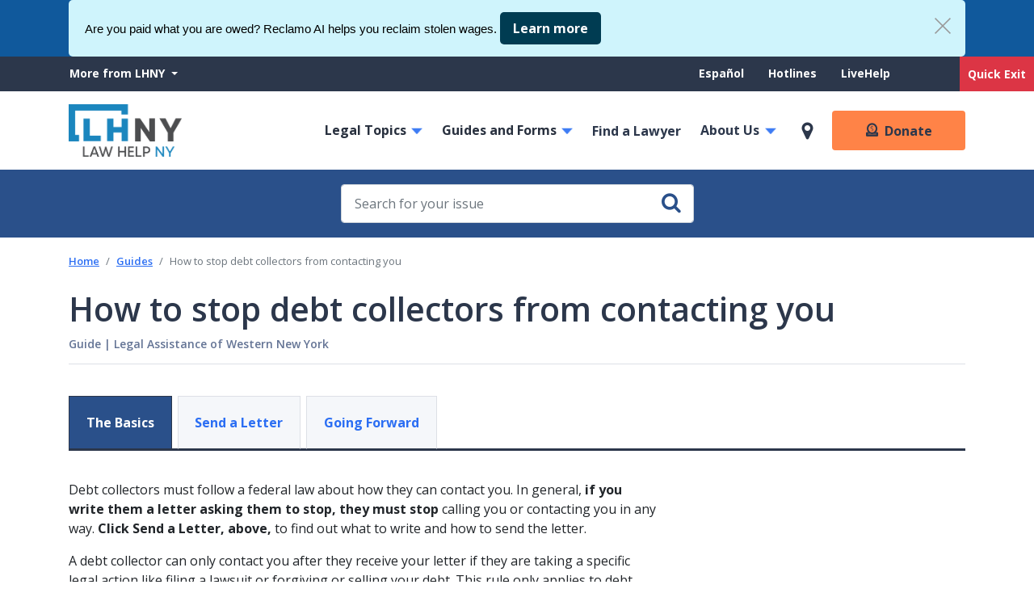

--- FILE ---
content_type: text/html; charset=UTF-8
request_url: https://www.lawhelpny.org/guide/how-stop-debt-collectors-contacting-you
body_size: 39548
content:
<!DOCTYPE html>
<html lang="en" dir="ltr" prefix="og: https://ogp.me/ns#">
  <head>
    <meta charset="utf-8" />
<script async src="https://www.googletagmanager.com/gtag/js?id=G-HSS7W8MD2E"></script>
<script>window.dataLayer = window.dataLayer || [];function gtag(){dataLayer.push(arguments)};gtag("js", new Date());gtag("set", "developer_id.dMDhkMT", true);gtag("config", "G-HSS7W8MD2E", {"groups":"default","page_placeholder":"PLACEHOLDER_page_location"});</script>
<link rel="canonical" href="https://www.lawhelpny.org/guide/how-stop-debt-collectors-contacting-you" />
<meta property="og:site_name" content="LawHelpNY" />
<meta property="og:type" content="article" />
<meta property="og:url" content="https://www.lawhelpny.org/guide/how-stop-debt-collectors-contacting-you" />
<meta property="og:title" content="How to stop debt collectors from contacting you | LawHelpNY" />
<meta property="og:image" content="https://www.lawhelpny.org/sites/default/files/images/LawHelpNY_logo.jpg" />
<meta property="og:image:secure_url" content="https://www.lawhelpny.org/sites/default/files/images/LawHelpNY_logo.jpg" />
<meta property="og:image:type" content="image/jpeg" />
<meta property="og:image:width" content="530" />
<meta property="og:image:height" content="200" />
<meta property="og:image:alt" content="LawHelpNY logo" />
<meta name="twitter:card" content="summary" />
<meta name="twitter:site" content="@lawhelpny" />
<meta name="twitter:title" content="How to stop debt collectors from contacting you | LawHelpNY" />
<meta name="twitter:site:id" content="85880447" />
<meta name="twitter:creator" content="@lawhelpny" />
<meta name="twitter:creator:id" content="85880447" />
<meta name="twitter:image" content="https://www.lawhelpny.org/sites/default/files/images/LawHelpNY_logo.jpg" />
<meta name="twitter:image:alt" content="LawHelpNY logo" />
<meta name="Generator" content="Drupal 10 (https://www.drupal.org)" />
<meta name="MobileOptimized" content="width" />
<meta name="HandheldFriendly" content="true" />
<meta name="viewport" content="width=device-width, initial-scale=1, shrink-to-fit=no" />
<script type="application/ld+json">{
    "@context": "https://schema.org",
    "@graph": [
        {
            "@type": "Article",
            "headline": "How to stop debt collectors from contacting you",
            "name": "How to stop debt collectors from contacting you",
            "breadcrumb": {
                "@type": "BreadcrumbList",
                "itemListElement": [
                    {
                        "@type": "ListItem",
                        "position": 1,
                        "name": "Home",
                        "item": "https://www.lawhelpny.org/"
                    },
                    {
                        "@type": "ListItem",
                        "position": 2,
                        "name": "Guides",
                        "item": "https://www.lawhelpny.org/guides"
                    },
                    {
                        "@type": "ListItem",
                        "position": 3,
                        "name": "How to stop debt collectors from contacting you",
                        "item": "https://www.lawhelpny.org/guide/how-stop-debt-collectors-contacting-you"
                    }
                ]
            },
            "about": [
                {
                    "termCode": "1020100",
                    "@type": "DefinedTerm",
                    "inDefinedTermSet": "https://nsmi.lsntap.org",
                    "url": "https://www.lawhelpny.org/issues/consumer/debt-collection-garnishment-repossession",
                    "name": "Collection/Repossession"
                }
            ],
            "datePublished": "Thu, 30 Jun 2022 11:46:44 -0400",
            "dateModified": "Fri, 21 Feb 2025 10:58:23 -0500",
            "isAccessibleForFree": "True",
            "author": {
                "@type": "Organization",
                "@id": "https://www.lawhelpny.org/",
                "name": "Law Help NY",
                "url": "https://www.lawhelpny.org/"
            },
            "mainEntityOfPage": "https://www.lawhelpny.org/guide/how-stop-debt-collectors-contacting-you"
        },
        {
            "@type": "WebSite",
            "@id": "https://www.lawhelpny.org/",
            "description": "A guide to free and low-cost legal aid, assistance and services in New York State",
            "name": "LawHelpNY | A guide to free and low-cost legal aid, assistance and services in New York State",
            "url": "https://www.lawhelpny.org/",
            "potentialAction": {
                "@type": "SearchAction",
                "target": {
                    "@type": "EntryPoint",
                    "urlTemplate": "https://www.lawhelpny.org/search?keywords={search_term_string}"
                },
                "query-input": "required name=search_term_string"
            }
        }
    ]
}</script>
<meta http-equiv="x-ua-compatible" content="ie=edge" />
<link rel="icon" href="/themes/custom/barrio_lh/favicon.ico" type="image/vnd.microsoft.icon" />
<link rel="alternate" hreflang="en" href="https://www.lawhelpny.org/guide/how-stop-debt-collectors-contacting-you" />
<link rel="alternate" hreflang="es" href="https://www.lawhelpny.org/es/guide/como-detener-los-cobradores-de-deudas-para-que-no-te-contacten" />

    <title>How to stop debt collectors from contacting you | LawHelpNY</title>
    <link rel="stylesheet" media="all" href="/sites/default/files/css/css_8eCMPzcHfhoSkpky7M9aLFxpYBbvm-BmM1yj85i3sOw.css?delta=0&amp;language=en&amp;theme=barrio_lh&amp;include=eJyFjEEOQiEMBS-E9kikhQokxZK2xPzb--NK8xcu583LEJoNzdKhiRLKzeOQ8WyJVMPDcGX6XICMsRbbk67uoTav67_iZHds7PnVR3AqagzV9kK54w4tOpfwKaTnit5J0Sp8QzJ23VbOhKsF_GLyw4MnEDq_Aae1XAg" />
<link rel="stylesheet" media="all" href="/sites/default/files/css/css_Nnjs1JHy4sp2VginC_sB-PIAJLCFSF-cBLM8Tb-c2Ko.css?delta=1&amp;language=en&amp;theme=barrio_lh&amp;include=eJyFjEEOQiEMBS-E9kikhQokxZK2xPzb--NK8xcu583LEJoNzdKhiRLKzeOQ8WyJVMPDcGX6XICMsRbbk67uoTav67_iZHds7PnVR3AqagzV9kK54w4tOpfwKaTnit5J0Sp8QzJ23VbOhKsF_GLyw4MnEDq_Aae1XAg" />
<link rel="stylesheet" media="print" href="/sites/default/files/css/css_stuEF3TvW6KJb9IrT4iGbwxTIBO8UK1m3b4NiyqEzb8.css?delta=2&amp;language=en&amp;theme=barrio_lh&amp;include=eJyFjEEOQiEMBS-E9kikhQokxZK2xPzb--NK8xcu583LEJoNzdKhiRLKzeOQ8WyJVMPDcGX6XICMsRbbk67uoTav67_iZHds7PnVR3AqagzV9kK54w4tOpfwKaTnit5J0Sp8QzJ23VbOhKsF_GLyw4MnEDq_Aae1XAg" />

    <script type="application/json" data-drupal-selector="drupal-settings-json">{"path":{"baseUrl":"\/","pathPrefix":"","currentPath":"node\/3313","currentPathIsAdmin":false,"isFront":false,"currentLanguage":"en"},"pluralDelimiter":"\u0003","suppressDeprecationErrors":true,"ajaxPageState":{"libraries":"[base64]","theme":"barrio_lh","theme_token":null},"ajaxTrustedUrl":{"form_action_p_pvdeGsVG5zNF_XLGPTvYSKCf43t8qZYSwcfZl2uzM":true,"\/guide\/how-stop-debt-collectors-contacting-you?ajax_form=1":true},"google_analytics":{"account":"G-HSS7W8MD2E","trackOutbound":true,"trackMailto":true,"trackTel":true,"trackDownload":true,"trackDownloadExtensions":"7z|aac|arc|arj|asf|asx|avi|bin|csv|doc(x|m)?|dot(x|m)?|exe|flv|gif|gz|gzip|hqx|jar|jpe?g|js|mp(2|3|4|e?g)|mov(ie)?|msi|msp|pdf|phps|png|ppt(x|m)?|pot(x|m)?|pps(x|m)?|ppam|sld(x|m)?|thmx|qtm?|ra(m|r)?|sea|sit|tar|tgz|torrent|txt|wav|wma|wmv|wpd|xls(x|m|b)?|xlt(x|m)|xlam|xml|z|zip"},"ajax":{"edit-submit--3":{"callback":"::submitForm","wrapper":"user-location-form-wrapper","event":"mousedown","keypress":true,"prevent":"click","url":"\/guide\/how-stop-debt-collectors-contacting-you?ajax_form=1","httpMethod":"POST","dialogType":"ajax","submit":{"_triggering_element_name":"op","_triggering_element_value":"Set Location"}}},"user":{"uid":0,"permissionsHash":"37ed48df2d15dcea77d25875fe5ed2f4278333ce0932cb9235f992d7bae3599a"}}</script>
<script src="/sites/default/files/js/js_NUpQziK3t7P9Oohwv5zY4UutQuns73nFW0NzgE0G43I.js?scope=header&amp;delta=0&amp;language=en&amp;theme=barrio_lh&amp;include=eJxdiksSgyAMhi9E5UhMwBTpRH-ahAW3r9NuqsvvkUm1IckWqyCTPMyntKOGDLi5Uk_5u9x7gXJcdXSShYajYO_Czr_QDmc9zvR6D9a5PKF7qEAVTnT66a1YvIsgW1rJtgzSNf5DUDYMLWzJoB6v-AEOG045"></script>

  </head>
  <body class="layout-no-sidebars has-featured-top page-node-3313 path-node node--type-guide span-classfield-field--name-title-field--type-string-field--label-hiddenhow-to-stop-debt-collectors-from-contacting-you-span">
    <a href="#main-content" class="visually-hidden focusable skip-link">
      Skip to main content
    </a>
    <div class="print-header">
      <p><img src="/themes/custom/barrio_lh/images/LawHelpNY-logo-2022.png" alt="Law Help NY" class="print-logo" height="68" width="144" /> <span class="print-title">Law Help NY</span></p>
    </div>
    
      <div class="dialog-off-canvas-main-canvas" data-off-canvas-main-canvas>
    


        <header id="header" class="header" role="banner" aria-label="Site header">
	  
	  <button class="combined-button combined-button-en" data-title="To quickly hide this page, click this button or hit the Escape key on your keyboard. CAUTION! This does not erase your history!">Quick Exit</button>
      <button class="combined-button combined-button-es" data-title="Para ocultar rápidamente esta página, haga clic en este botón o presione la tecla Escape en su teclado. ¡PRECAUCIÓN! ¡Esto no borra tu historial!">Salida rápida</button>
      <section class="row region region-featured-top">
    
<style>
.region-featured-top {
  margin-right: 0;
  margin-left: 0;
}

.top-banner-wrapper {
  width: 100%;
  background-color: #10599C;
  transition: all .5s ease-in;
  overflow: hidden;
}

.top-banner-wrapper:not(.visible) {
  margin-top: -100%;
}

.top-banner {
  background-color: #CFF4FC;
  border-radius: 5px;
  padding: 15px 50px 15px 20px;
  position: relative;
  overflow: hidden;
  transition: all .5s ease;

}

.top-banner p {
  display: inline;
  color: #055160;
  line-height: 2;
}

.top-banner a {
  color: #fff;
  background-color: #003C52;
  padding: 8px 16px;
  border-radius: 5px;
  text-decoration: none;
  transition: all .2s;
  white-space: nowrap;
  display: inline-block;
}

.top-banner a:hover {
  background-color: #016a91;
}

.top-banner button {
  position: absolute;
  right: 10px;
  top: 10px;
  background: none;
  border: none;
  padding: 8px;
  border-radius: 50%;
  transition: all 0.2s;
}

.top-banner button:hover {
  background-color: transparent;
}

.top-banner button:hover svg polygon {
  fill: #333;
}

.top-banner button svg {
  width: 20px;
}
</style>

<div class='top-banner-wrapper'>
  <div class='container'>
    <div class='top-banner'>
      <p><span style="background-color:transparent;color:#000000;font-family:Arial,sans-serif;font-size:11pt;font-style:normal;font-variant:normal;font-weight:400;text-decoration:none;vertical-align:baseline;white-space:pre-wrap;">Are you paid what you are owed? Reclamo AI helps you reclaim stolen wages.</span></p>
      <a href='https://www.lawhelpny.org/blog/not-getting-paid-what-you-earned-reclamo-ai-can-help-you-understand-your-rights' target='_blank'>Learn more</a>
      <button onclick='closeBanner()'>
        <svg enable-background="new 0 0 12 12" id="Layer_1" version="1.1" viewBox="0 0 12 12" xml:space="preserve" xmlns="http://www.w3.org/2000/svg" xmlns:xlink="http://www.w3.org/1999/xlink"><polygon fill="#999" points="12,0.7070313 11.2929688,0 6,5.2929688 0.7070313,0 0,0.7070313 5.2929688,6 0,11.2929688   0.7070313,12 6,6.7070313 11.2929688,12 12,11.2929688 6.7070313,6 "/></svg>
      </button>
    </div>
  </div>
</div>

<script>
  document.addEventListener('DOMContentLoaded', function() {
    if(!sessionStorage.getItem('topBannerClosed')) {
      document.querySelector('.top-banner-wrapper').classList.add('visible');
    }
  })
  function closeBanner() {
    document.querySelector('.top-banner-wrapper').classList.remove('visible');
	const combinedButtons = document.querySelectorAll('.combined-button');
    sessionStorage.setItem('topBannerClosed', true);
	
	combinedButtons.forEach(function(button) {
               button.style.top = 0;
            });
	
  }
</script>

  </section>

        <div class="header-container">

                      <nav class="navbar" id="navbar-top">
                        <div class="container navbar-container">
                              <section class="row region region-secondary-menu">
    <nav role="navigation" aria-labelledby="block-morefromlhny-menu" id="block-morefromlhny" class="block block-menu navigation menu--more-from-lhny">
            
  <h2 class="visually-hidden" id="block-morefromlhny-menu">More from LHNY</h2>
  

        

<div class="dropdown more-from-lhny">
  <a class="dropdown-toggle" href="#" role="button" id="more-from-lhny-toggle" data-toggle="dropdown" aria-haspopup="true" aria-expanded="false">
    More from LHNY
  </a>

                                  <ul class="clearfix dropdown-menu" aria-labelledby="more-from-lhny-toggle">
                                    <li class="nav-item dropdown-item">
                        <a href="https://crimevictimshelpny.org/" class="nav-link-https--crimevictimshelpnyorg-">Crime Victims</a>
                      </li>
                            <li class="nav-item dropdown-item">
                        <a href="https://www.lawhelpny.org/news" class="nav-link-https--wwwlawhelpnyorg-news">News and new resources</a>
                      </li>
                </ul>
          

    
</div>

  </nav>
<nav role="navigation" aria-labelledby="block-supportmenu-menu" id="block-supportmenu" class="block block-menu navigation menu--support-menu">
            
  <h2 class="visually-hidden" id="block-supportmenu-menu">Support menu</h2>
  

        
              <ul class="clearfix nav">
    
    
<li hreflang="en" data-drupal-link-system-path="node/3313" class="en nav-item is-active" aria-current="page"><a href="/guide/how-stop-debt-collectors-contacting-you" class="language-link nav-link is-active" hreflang="en" data-drupal-link-system-path="node/3313" aria-current="page">English</a></li><li hreflang="es" data-drupal-link-system-path="node/3313" class="es nav-item"><a href="/es/guide/como-detener-los-cobradores-de-deudas-para-que-no-te-contacten" class="language-link nav-link" hreflang="es" data-drupal-link-system-path="node/3313">Español</a></li>


                <li class="nav-item">
                <a href="/hotlines" class="nav-link nav-link--hotlines" data-drupal-link-system-path="node/3299">Hotlines</a>
              </li>
                <li class="nav-item">
                <a href="#livehelp" class="nav-link nav-link-livehelp">LiveHelp</a>
              </li>
    
    </ul>
  


  </nav>

  </section>

                
                                        </div>
                        </nav>
                    <nav class="navbar navbar-expand-lg" id="navbar-main">
                        <div class="container navbar-container">
            
              
  <section class="region region-header">
          <a href="/" title="Home" rel="home" class="navbar-brand text-center">
              <img src="/themes/custom/barrio_lh/images/LawHelpNY-logo-2022.png" alt="Home" class="img-fluid d-none d-lg-inline-block align-top" />
        <img src="/themes/custom/barrio_lh/images/LawHelpNY-logo-2022-mobile.png" alt="Home" class="img-fluid d-inline-block d-lg-none d-xl-none align-middle" />
            
    </a>
    
  </section>





              <div class="header--mobile-actions">

                <button class="toggler location-toggler location-toggler-left" type="button" data-toggle="collapse" data-target="#headerLocationCollapse" aria-controls="headerLocationCollapse"><span class="icon"></span></button>

                                  <button class="toggler navbar-toggler navbar-toggler-left" type="button" data-toggle="collapse" data-target="#CollapsingNavbar" aria-controls="CollapsingNavbar"><span class="icon"></span></button>
                
              </div>

                              <div class="collapse navbar-collapse" id="CollapsingNavbar">
                    <section class="region region-primary-menu">
    <nav role="navigation" aria-labelledby="block-barrio-lh-main-menu-menu" id="block-barrio-lh-main-menu" class="block block-menu navigation menu--main">
            
  <h2 class="visually-hidden" id="block-barrio-lh-main-menu-menu">Main navigation</h2>
  

        
              <ul class="clearfix nav navbar-nav">
    
                <li class="nav-item menu-item--expanded dropdown menu-item-">
                        
                  <button class="nav-link dropdown-toggle nav-link-legal-topics" data-toggle="dropdown" aria-expanded="false" aria-haspopup="true" type="button">Legal Topics</button>  
		
          <button class="toggle d-block d-lg-none" data-toggle="dropdown"></button>
		  
			
			<ul class='dropdown-menu'>
		   			<li class="dropdown-item">
			<a href="/topics" data-drupal-link-system-path="topics">All Topics</a>  
			</li>
		   			<li class="dropdown-item">
			<a href="/issues/discrimination-and-civil-rights" title="This section has information about your civil rights and your right to be free from discrimination. " data-drupal-link-system-path="taxonomy/term/9177">Civil Rights and Discrimination</a>  
			</li>
		   			<li class="dropdown-item">
			<a href="https://www.lawhelpny.org/issues/courts-lawyers" title="Pick the issue below that matches your legal problem.">Courts and Lawyers</a>  
			</li>
		   			<li class="dropdown-item">
			<a href="/issues/education" data-drupal-link-system-path="taxonomy/term/9178">Education</a>  
			</li>
		   			<li class="dropdown-item">
			<a href="/issues/workers-rights" title="This section has information about employment law in New York." data-drupal-link-system-path="taxonomy/term/9172">Employment and Workers&#039; Rights</a>  
			</li>
		   			<li class="dropdown-item">
			<a href="/issues/family-juvenile" title="This section has information about family law in New York state." data-drupal-link-system-path="taxonomy/term/9169">Family</a>  
			</li>
		   			<li class="dropdown-item">
			<a href="/issues/health" title="This section has information about your healthcare rights in New York." data-drupal-link-system-path="taxonomy/term/9173">Health</a>  
			</li>
		   			<li class="dropdown-item">
			<a href="/issues/housing" title="This section has information about your housing rights in New York." data-drupal-link-system-path="taxonomy/term/9167">Housing</a>  
			</li>
		   			<li class="dropdown-item">
			<a href="/issues/immigrationimmigrants" title="This section has legal information about immigration." data-drupal-link-system-path="taxonomy/term/9170">Immigration</a>  
			</li>
		   			<li class="dropdown-item">
			<a href="/issues/LGBTQIA" data-drupal-link-system-path="taxonomy/term/9738">LGBTQIA+</a>  
			</li>
		   			<li class="dropdown-item">
			<a href="/issues/life-planning" data-drupal-link-system-path="taxonomy/term/9736">Life Planning</a>  
			</li>
		   			<li class="dropdown-item">
			<a href="/issues/consumer" title="This section has information about your rights when it comes to money and debt in New York state." data-drupal-link-system-path="taxonomy/term/9168">Money and Taxes</a>  
			</li>
		   			<li class="dropdown-item">
			<a href="/issues/public-benefits" title="This section has information about public benefits and your rights." data-drupal-link-system-path="taxonomy/term/9171">Public Benefits</a>  
			</li>
		   			<li class="dropdown-item">
			<a href="/issues/consequences-of-criminal-charges" title="This section has information about common issues that may impact people with criminal records." data-drupal-link-system-path="taxonomy/term/9176">Records for Crimes</a>  
			</li>
		   			<li class="dropdown-item">
			<a href="/issues/safety" data-drupal-link-system-path="taxonomy/term/9732">Safety</a>  
			</li>
		   			<li class="dropdown-item">
			<a href="/issues/veterans-and-military" title="This section has information about the rights and benefits of Veterans and their families. " data-drupal-link-system-path="taxonomy/term/9175">Veterans and Military</a>  
			</li>
		   		   </ul>
				
				
			
			
              </li>
                <li class="nav-item menu-item--expanded dropdown menu-item-">
                        
                  <button class="nav-link dropdown-toggle nav-link-guides-and-forms" data-toggle="dropdown" aria-expanded="false" aria-haspopup="true" type="button">Guides and Forms</button>  
		
          <button class="toggle d-block d-lg-none" data-toggle="dropdown"></button>
		  
			
			<ul class='dropdown-menu'>
		   			<li class="dropdown-item">
			<a href="/guides" data-drupal-link-system-path="guides">Guides</a>  
			</li>
		   			<li class="dropdown-item">
			<a href="/forms" data-drupal-link-system-path="node/3351">Forms</a>  
			</li>
		   		   </ul>
				
				
			
			
              </li>
                <li class="nav-item menu-item--find-legal-help">
                                          
                  <a href="/find-legal-help" title="Search for a Free Lawyer in New York State" class="nav-link nav-link-find-a-lawyer" data-drupal-link-system-path="find-legal-help">Find a Lawyer</a> 
		
              </li>
                <li class="nav-item menu-item--expanded dropdown menu-item--about-us">
                                          
                  <a href="/about-us" class="nav-link dropdown-toggle nav-link-about-us" data-toggle="dropdown" aria-expanded="false" aria-haspopup="true" role="button" data-drupal-link-system-path="node/3049">About Us</a>  
		
          <button class="toggle d-block d-lg-none" data-toggle="dropdown"></button>
		  
			
			<ul class='dropdown-menu'>
		   			<li class="dropdown-item">
			<a href="/about-us" data-drupal-link-system-path="node/3049">What we do</a>  
			</li>
		   			<li class="dropdown-item">
			<a href="/how-use-website-legal-information-and-help" data-drupal-link-system-path="node/3304">Find information &amp; help</a>  
			</li>
		   			<li class="dropdown-item">
			<a href="/news" data-drupal-link-system-path="news">News</a>  
			</li>
		   			<li class="dropdown-item">
			<a href="/volunteer" title="Connect people to legal information as a live chat volunteer" data-drupal-link-system-path="node/3319">Volunteer</a>  
			</li>
		   			<li class="dropdown-item">
			<a href="/our-team-and-our-partners" data-drupal-link-system-path="node/3050">Our Team</a>  
			</li>
		   			<li class="dropdown-item">
			<a href="/contact" title="Contact LawHelpNY" data-drupal-link-system-path="contact">Contact Us</a>  
			</li>
		   			<li class="dropdown-item">
			<a href="/privacy" data-drupal-link-system-path="node/3052">How We Protect Your Privacy</a>  
			</li>
		   			<li class="dropdown-item">
			<a href="/newsletter" title="Sign up for the latest news" data-drupal-link-system-path="node/3424">Join us</a>  
			</li>
		   		   </ul>
				
				
			
			
              </li>
    	
	

          <li class="nav-item d-none d-lg-inline-block d-xl-inline-block">
        <button id="headerLocationCollapseBtn" class="nav-link location border-0" data-toggle="collapse" data-target="#headerLocationCollapse" aria-controls="headerLocationCollapse" aria-label="Toggle location"></button>
      </li>
      <li class="nav-item d-block d-lg-inline-block d-xl-inline-block">
        <a href="/donate" class="btn donate">Donate</a>
      </li>
    
    </ul>
  




  </nav>

  </section>

                                  </div>
              
                        </div>
                      </nav>

          <div id="headerLocationCollapse" class="header--mobile-location header--location-collapse collapse">
            <div class="lh-user-location-form block block-lh-location block-lh-user-location-block" data-drupal-selector="lh-user-location-form">
  
    
      <div class="content">
      <div id="user-location-form-wrapper">
<form action="/guide/how-stop-debt-collectors-contacting-you" method="post" id="lh-user-location-form" accept-charset="UTF-8">
  



  <fieldset class="js-form-item js-form-type-entity-autocomplete form-type-entity-autocomplete js-form-item-location form-item-location mb-3">
          <label for="edit-location">Setting your location helps us find resources in your county</label>
                      <div class="edit-location-wrapper">
    <span class="icon icon-map_pin"></span>
          <input data-drupal-selector="edit-location" class="form-autocomplete form-control" data-autocomplete-path="/entity_reference_autocomplete/taxonomy_term/default/lD0plu8XMhBfeb6F_AEZ_d_7dwW4vRDr5wJHlLQyhiM" type="text" id="edit-location" name="location" value="" size="60" maxlength="128" placeholder="Enter ZIP Code" />
      </div>


                      </fieldset>
  <input autocomplete="off" data-drupal-selector="form-qlp01ct9gn9pjsm-thpulz-qgeh-m9ao0cdwjkwlo4g" type="hidden" name="form_build_id" value="form-qlp01Ct9gN9pJsm_tHpUlz_qgEH-M9AO0cDWjKWlo4g" class="form-control" />
  <input data-drupal-selector="edit-lh-user-location-form" type="hidden" name="form_id" value="lh_user_location_form" class="form-control" />
<div data-drupal-selector="edit-actions" class="form-actions js-form-wrapper form-wrapper mb-3" id="edit-actions--2"><button data-drupal-selector="edit-submit" type="submit" id="edit-submit--3" name="op" value="Set Location" class="button js-form-submit form-submit btn btn-">Set Location</button>
</div>

</form>
</div>
    </div>
  </div>

          </div>

        </div>

      </header>

      <div id="headerSearchCollapse" class="header--search-collapse">
        <div class="container">
          <form class="header--searchform form-inline" action="/search" method="get">
            <div class="form-group">
              <label for="headerSearchForm">Search</label>
              <input id="headerSearchForm" name="keywords" type="search" value="" class="form-control" placeholder="Search for your issue" />
            </div>
            <button class="header--search-btn btn-lg" type="submit"><span class="icon icon-search"></span></button>
          </form>
        </div>
      </div>


        <div id="main">
          
  
                   <div class="page-header has-title-meta">
            <div class="container">
                <div id="block-barrio-lh-breadcrumbs" class="block block-system block-system-breadcrumb-block">
  
    
      <div class="content">
      

  <nav role="navigation" aria-label="breadcrumb">
    <ol class="breadcrumb">
                  <li class="breadcrumb-item">
          <a href="/">Home</a>
        </li>
                        <li class="breadcrumb-item">
          <a href="/guides">Guides</a>
        </li>
                        <li class="breadcrumb-item active">
          How to stop debt collectors from contacting you
        </li>
              </ol>
  </nav>

    </div>
  </div>



              <div class="page-header-content col-md-12 clearfix">
                  <section class="row region region-page-header">
    <div id="block-barrio-lh-page-title" class="block block-core block-page-title-block">
  
    
      <div class="content">
      

  <h1 class="title guide">
  
      <span class="field field--name-title field--type-string field--label-hidden">How to stop debt collectors from contacting you</span>

  </h1>


    </div>
  </div>

  </section>


                
                
                                  <div class="resource--author row title-meta">
                    <p class="mb-0"><span class="title-meta--type">Guide</span> | <span class="title-meta--author">Legal Assistance of Western New York</span></p>
                  </div>
                
              </div>
            </div>
          </div>
         
          <div class="page-content">
            <div class="container">
              <div class="row row-offcanvas row-offcanvas-right clearfix">
                  <main class="main-content col order-first col-sm-12 guide-content" id="content" role="main">
                    <section class="section">
                      <a id="main-content" tabindex="-1"></a>
                      


 


  <ul class="nav nav-tabs nav-tabs--guide" role="tablist">
      	    <li class="nav-item" role="presentation">
      <a id="the-basics-tab" class="nav-link active" data-target="#the-basics" role="tab" tabindex="0" aria-controls="the-basics" aria-selected="true">The Basics</a>
    </li>
	      	    <li class="nav-item" role="presentation">
      <a id="send-a-letter-tab" class="nav-link" data-target="#send-a-letter" role="tab" tabindex="0" aria-controls="send-a-letter" aria-selected="false">Send a Letter</a>
    </li>
	      	    <li class="nav-item" role="presentation">
      <a id="going-forward-tab" class="nav-link" data-target="#going-forward" role="tab" tabindex="0" aria-controls="going-forward" aria-selected="false">Going Forward</a>
    </li>
	      	      	      	    </ul>

  <div class="tab-content tab-content--guide" id="guide-tabs">
                	  	  	        <div class="tab-pane fade show active" id="the-basics" role="tabpanel" aria-labelled-by="the-basics-tab">

        <div class="row">

            <div class="col-lg-8 tab-pane--content has-sidebar">
              <div class="tab-pane--body">
                <p>Debt collectors must follow a federal law&nbsp;about how they can contact you. In general, <strong>if you write them a letter asking them to stop, they must stop </strong>calling you or contacting you in any way. <strong>Click Send a Letter, above,</strong> to find out what to write and how to send the letter.&nbsp;</p>

<p>A debt collector can only contact you after they receive your letter if they are taking a specific legal action like filing a lawsuit or forgiving or selling your debt. This rule only applies to debt collectors and attorneys collecting debts for creditors. The original creditor can still contact you.</p>

<p><strong>Even if you send a letter, you still owe the original debt. </strong>You should still pay the collector. Don't ignore any letters regarding a lawsuit. <strong>Click Going Forward, above,</strong> to&nbsp;learn what to do if you get court papers or a letter about the debt.</p>

              </div>

            </div>

            <!-- <div class="col-lg-4 tab-pane--sidebar">
              <div class="card card-first page-toc">
                <h3 class="toc--header">Table of Contents</h3>
                 <ul class="toc--content"></ul>
              </div>
            </div> -->


        </div><!-- .row -->

				
      </div><!-- .tab-pane -->
	                  	  	  	        <div class="tab-pane fade" id="send-a-letter" role="tabpanel" aria-labelled-by="send-a-letter-tab">

        <div class="row">

            <div class="col-lg-8 tab-pane--content has-sidebar">
              <div class="tab-pane--body">
                <p>Generally speaking,&nbsp;if you send a letter to a debt collector that tells them to stop, the debt collector cannot contact you again.&nbsp;Debt collectors can, however, contact you to tell you that they won’t contact you again, or to notify you that they or the creditor could take other action (for example, filing a lawsuit against you).</p>

<h3>What should the letter say?&nbsp;</h3>

<p>The Consumer Financial Protection Bureau has created an<a href="https://www.consumerfinance.gov/f/201509_cfpb_debt-collection-letter-3_stop-contacting.doc"> easy&nbsp;form that will create a "Stop contacting me" letter for you</a>. Make sure you include your address and the date, when they contacted you, and&nbsp;any information they gave you about the debt</p>

<h3>Mail the Letter "Return Receipt"&nbsp;</h3>

<p>Go to your local post office and&nbsp;ask to send the letter "Return Receipt" requested. This means that you will receive a delivery record showing the signature of the person that received the letter.</p>

<p>It will cost you a few dollars extra, but there are two reasons you want be sure the collector received your letter:&nbsp;&nbsp;</p>

<ul>
	<li>If you know they received your letter, you know they are required by federal law to stop contacting you.</li>
	<li>Also, if this ever became a debt collection case in court, you can use the receipt in your trial.&nbsp;</li>
</ul>

              </div>

            </div>

            <!-- <div class="col-lg-4 tab-pane--sidebar">
              <div class="card card-first page-toc">
                <h3 class="toc--header">Table of Contents</h3>
                 <ul class="toc--content"></ul>
              </div>
            </div> -->


        </div><!-- .row -->

				
      </div><!-- .tab-pane -->
	                  	  	  	        <div class="tab-pane fade" id="going-forward" role="tabpanel" aria-labelled-by="going-forward-tab">

        <div class="row">

            <div class="col-lg-8 tab-pane--content has-sidebar">
              <div class="tab-pane--body">
                <p>Remember, the debt does not go away with this letter. This letter only makes it so the debt collector cannot contact you in writing, on the phone, or in person. You are still required to pay the debt.</p>

<h3>Do not ignore any letters regarding a lawsuit</h3>

<p>If you cannot pay the debt, the creditor or the debt collector may file a lawsuit against you. If a lawsuit has been started against you, you must be served a copy of the court papers. These papers&nbsp;are usually called a Summons and Complaint.&nbsp;</p>

<h3>What do I do if I am served with court papers?&nbsp;</h3>

<p>Usually, you have 20 days to respond to court papers. For debt collection cases, you are not usually given a date to appear in court.</p>

<p>Instead, you need to respond to the claims made against you&nbsp;by filing an answer.</p>

<ul>
	<li><a href="https://www.nycourts.gov/courthelp/MoneyProblems/answer.shtml">Learn how to answer a summons and complaint from NYCourts.gov.&nbsp;</a></li>
	<li><a href="https://www.lawhelpny.org/find-legal-help?location=&amp;topic=consumer&amp;subtopic=debt-collection-garnishment-repossession">Find free legal help with your debt collection case using our search tool.</a></li>
</ul>

              </div>

            </div>

            <!-- <div class="col-lg-4 tab-pane--sidebar">
              <div class="card card-first page-toc">
                <h3 class="toc--header">Table of Contents</h3>
                 <ul class="toc--content"></ul>
              </div>
            </div> -->


        </div><!-- .row -->

				
      </div><!-- .tab-pane -->
	                  	  	  	                  	  	  	                  	  	  	        </div>



                                     <!-- <div id="author_block" style="display:none">
                     Guide<br>Authored by: 
                                            <a href="/author-content/9666">Legal Assistance of Western New York (LawNY)</a>
                                        </div> -->
                  
                      <span class="last-reviewed">
  <p>Last Reviewed: June 30, 2022</p>
</span>
                    </section>
                  </main>
               </div>
            </div>
          </div>

        </div>

         <footer>
        <div class="container">

          
                      <div class="site-footer__top clearfix">
                <section class="row region region-footer-first">
        <div class="content">
    <a href="/" class="footerlogolink">
      <img src="/sites/default/files/images/LawHelpNY-logo-final-2022.png" alt="Law Help NY" />
    </a>
  </div>
  
  </section>

              
                <section class="row region region-footer-third">
    <nav role="navigation" aria-labelledby="block-barrio-lh-footer-menu" id="block-barrio-lh-footer" class="block block-menu navigation menu--footer">
            
  <h2 class="visually-hidden" id="block-barrio-lh-footer-menu">Footer menu</h2>
  

        
              <ul class="clearfix nav navbar-nav">
                    <li class="nav-item">
                <a href="/contact" class="nav-link nav-link--contact" data-drupal-link-system-path="contact">Contact</a>
              </li>
                <li class="nav-item">
                <a href="/hotlines" class="nav-link nav-link--hotlines" data-drupal-link-system-path="node/3299">Hotlines</a>
              </li>
                <li class="nav-item">
                <a href="/accessibility" class="nav-link nav-link--accessibility" data-drupal-link-system-path="node/3302">Accessibility</a>
              </li>
                <li class="nav-item">
                <a href="/disclaimer" class="nav-link nav-link--disclaimer" data-drupal-link-system-path="node/3300">Disclaimer</a>
              </li>
                <li class="nav-item">
                <a href="/sitemap" class="nav-link nav-link--sitemap" data-drupal-link-system-path="sitemap">Sitemap</a>
              </li>
        </ul>
  


  </nav>

  </section>

            </div>
          
                      <div class="site-footer__bottom clearfix">
              <div class="copyright">
                <p>&copy; 2026, Pro Bono Net, All Rights Reserved.</p>
              </div>
                <section class="row region region-footer-fourth">
    <nav role="navigation" aria-labelledby="block-connectwithus-menu" id="block-connectwithus" class="block block-menu navigation menu--social-media-menu">
      
  <h2 id="block-connectwithus-menu">Connect with us:</h2>
  

        
              <ul class="clearfix nav">
                    <li class="nav-item">
                <a href="https://www.facebook.com/LawHelpNY" class="nav-link nav-link-https--wwwfacebookcom-lawhelpny">Facebook</a>
              </li>
                <li class="nav-item">
                <a href="https://twitter.com/lawhelpny" class="nav-link nav-link-https--twittercom-lawhelpny">Twitter</a>
              </li>
        </ul>
  


  </nav>

  </section>

            </div>
          
        </div>
      </footer>


  </div>

    
    <script src="/sites/default/files/js/js_70EmMossDhVXpjnTtmxIG8PByJPH7wRzH8XTI-HDH1Q.js?scope=footer&amp;delta=0&amp;language=en&amp;theme=barrio_lh&amp;include=eJxdiksSgyAMhi9E5UhMwBTpRH-ahAW3r9NuqsvvkUm1IckWqyCTPMyntKOGDLi5Uk_5u9x7gXJcdXSShYajYO_Czr_QDmc9zvR6D9a5PKF7qEAVTnT66a1YvIsgW1rJtgzSNf5DUDYMLWzJoB6v-AEOG045"></script>

    
    <!--Begin Comm100 Live Chat Code-->
    <div id="comm100-button-22020000-0000-0000-0000-008e00035557"></div>
    <script type="text/javascript">
      var Comm100API=Comm100API||{};(function(t){function e(e){var a=document.createElement("script"),c=document.getElementsByTagName("script")[0];a.type="text/javascript",a.async=!0,a.src=e+t.site_id,c.parentNode.insertBefore(a,c)}t.chat_buttons=t.chat_buttons||[],t.chat_buttons.push({code_plan:"22020000-0000-0000-0000-008e00035557",div_id:"comm100-button-22020000-0000-0000-0000-008e00035557"}),t.site_id=218455,t.main_code_plan="22020000-0000-0000-0000-008e00035557",e("https://vue.comm100.com/livechat.ashx?siteId="),setTimeout(function(){t.loaded||e("https://standby.comm100vue.com/livechat.ashx?siteId=")},5e3)})(Comm100API||{})
    </script>
    <!--End Comm100 Live Chat Code-->
  
  </body>
</html>


--- FILE ---
content_type: text/json
request_url: https://chatserver12.comm100.io/visitor.ashx?siteId=218455
body_size: 693
content:
[{"type":"batchAction","payload":[{"type":"checkBan"},{"type":"newVisitor","payload":{"visitorGuid":"4e6ca93a-fe86-48ca-ad38-31af1e13eb16","sessionId":"a51f7d50-7b02-4896-b275-b8e13294e04a","ifNewVisitor":true,"ifMigrated":false}},{"type":"setCustomVariables"},{"type":"pageVisit","payload":{"sessionId":"a51f7d50-7b02-4896-b275-b8e13294e04a","page":{"title":"How to stop debt collectors from contacting you | LawHelpNY","url":"https://www.lawhelpny.org/guide/how-stop-debt-collectors-contacting-you"},"time":1768851642990}},{"type":"getChatButton","payload":{"color":"#329FD9","adaptiveButtonRightOffset":0,"adaptiveButtonBottomOffset":0,"adaptiveButtonRightOffsetOnMobile":0,"adaptiveButtonBottomOffsetOnMobile":0,"isCustomizedAdaptiveButtonUsed":false,"customizedAdaptiveButtonIcon":"/DBResource/DBImage.ashx?campaignId=22020000-0000-0000-0000-008e00035557&imgType=6&ver=F0449DF8&siteId=218455","id":"22020000-0000-0000-0000-008e00035557","type":"adaptive","isHideOffline":true,"iframeStyle":{"width":460.0,"height":620.0},"isEmbeddedWindow":true,"lastUpdateTime":"F0449DF8english","routeDepartment":"00000001-0000-0000-0000-000000000001","windowStyle":"classic"}},{"type":"checkIfOnline","payload":{"campaignId":"22020000-0000-0000-0000-008e00035557","ifOnline":false}},{"type":"restoreChat"},{"type":"checkManualInvitation"},{"type":"checkAutoInvitation","payload":[]},{"type":"getSSORecoverInfo"}]}]

--- FILE ---
content_type: text/json
request_url: https://chatserver12.comm100.io/campaign.ashx?siteId=218455&campaignId=22020000-0000-0000-0000-008e00035557&lastUpdateTime=F0449DF8english
body_size: 7173
content:
{"id":"22020000-0000-0000-0000-008e00035557","mainColor":"#277692","style":"classic","languages":{"eventLinkText":" ","greetingPreChatWindow":"\r\n<div>Welcome to LiveHelp! To help us serve you better, please provide some information before we begin your chat.&nbsp;</div>\r\n","buttonLoginAsUser":"Log In","embeddedWindowChattingWithOperator":"Chatting with {operator}","promptIfLogin":"Would you like to log in first?","eventOperatorIsTyping":"Operator is typing...","promptStopVoice":"Are you sure to stop voice chatting?","operatorDefaultName":"Operator","buttonSubmit":"Close","greetingChatWindow":"\r\n<div> </div>\r\n","buttonChatAsVisitor":"Not Now","greetingOfflineMessageWindow":"\r\n<div>LiveHelp is not available right now.<br>\r\n<br>\r\nLiveHelp is generally available&nbsp;Monday to Friday 9am to 9pm (Eastern Standard Time). Please come back during those times or browse\r\n<a href=\"http://www.lawhelpny.org/\" target=\"_blank\">LawHelpNY.org</a> for information and organizations that may be able to help you.</div>\r\n<div>Please leave a message with the following email address&nbsp;<a href=\"mailto:info@nyLawHelp.org\" target=\"_blank\">info@nyLawHelp.org</a> and put in the subject line, follow up from chat with Franklin.&nbsp; A response will be sent to you within 48 hours of your message.&nbsp;</div>\r\n","greetingRating":"\r\n<div>We hope we helped you. Please help us by filling out this survey.</div>\r\n","teamName":"Our Team","promptStopChat":"Are you sure you want to stop chatting?","eventSendTranscript":"The chat transcript has been sent to \"{email}\".","audioChatCalling":"Audio Chat","embeddedWindowMinimize":"Minimize","buttonSendFile":"Send File","downloadTranscript":"Download chat transcript","buttonSoundOff":"Sound Off","audioChatWillBeRecorded":"Your audio chat will be recorded.","original":"Original","errorVisitorNotExist":"Oops. You have lost the connection to the chat server. Please close the window and try again.","ratingCommentTitle":"Type your comment here","buttonRating":"Rating","dropdownListDefault":"--Choose an option--","postChatSuccess":"Post chat survey submitted successfully!","promptSendFileCountLimit":"Only {fileCount} files are allowed to be transferred in one chat","promptAttachmentSize":"(Max attachment size is {fileSize} MB)","promptInputLimit":"Message cannot exceed 10000 characters.","buttonKBLeaveMessage":"Leave a message","buttonChatbotHelpful":"Helpful","buttonSend":"Send","audioChatBeingRecorded":"The audio chat is being recorded.","embeddedWindowPopup":"Popup","buttonTranscript":"Transcript","fieldDepartmentStatusOnline":" (online)","audioVideoChangeWindowType":"If you change the chat window type now, your current audio/video call will be ended right away. Your live chat will continue in the new window where you can also start a new audio/video chat.","recaptchaError":"The Captcha field is required. If it is not loaded, please try again with another browser.","embeddedWindowWaitingForChat":"Waiting for Chat","videoChatWillBeRecorded":"Your video chat will be recorded.","buttonStartChat":"Start Chatting","buttonNo":"No","buttonClose":"Close","preChatSocialMediaSignInWith":"Sign in with","buttonEndChat":"End Chat","buttonAudioChat":"Audio Chat","promptInvalidEmail":"Email is invalid.","eventVisitorSetEmail":"The transcript will be sent to \"{email}\" after the chat ends.","embeddedWindowChatEnded":"Chat Ended","buttonKBChatWithAgent":"Chat with Agent","promptEmail":"Send transcript","promptFileSizeExceed":"File size cannot exceed {fileSize} MB.","buttonContinue":"Continue","writeReply":"Write a reply…","buttonChatbotChatWithAgent":"Chat with Human Agent","embeddedWindowNewMessages":"You have got {count} new messages.","fieldDepartmentStatusOffline":" (offline)","fieldNoDepartment":"--Choose a department--","typeHereChat":"Type and start","promptName":"Name:","videoChatBeingRecorded":"The video chat is being recorded.","ratingTitle":"Rating","translation":"Translation","chatbotName":"Bot","buttonCancel":"Cancel","buttonChatbotNotHelpful":"Not Helpful","buttonSave":"Save","promptPressEnterToSend":"Type a message here","buttonYes":"Yes","videoChatCalling":"Video Chat","promptServerException":"System Error: {errorCode}.","startChatAgain":"Start chat again","buttonPrint":"Print","buttonSoundOn":"Sound On","msgNotSeenByAgent":"Not seen yet","buttonVideoChat":"Video Chat","buttonSending":"Sending","eventRatingSubmitSuccess":"Rating submitted successfully. Thanks for your support.","preChatSocialMediaOr":"Or","promptRequired":"Required","embeddedWindowPopin":"Restore","typeYourEmailHere":"Type your email here","chatWindowGreetingMessage":"\n<div> </div>\n","prechatGreetingMessage":"\r\n<div>Welcome to LiveHelp! To help us serve you better, please provide some information before we begin your chat.&nbsp;</div>\r\n","postChatGreetingMessage":"\r\n<div>We hope we helped you. Please help us by filling out this survey.</div>\r\n","titleChatWindow":"LawHelpNY - LiveHelp","titlePreChatWindow":"LawHelpNY - LiveHelp pre-chat","titleOfflineMessageWindow":"LawHelpNY - LiveHelp Offline","chatQueueLimitsMessage":"<div>We apologize but we are currently experiencing higher than normal chat volume. Please try again later.</div>","imageButtonOfflineTextOnMobile":"Leave a message","kbGreetingMessageBeforeChatting":"Search Knowledge Base","visitorWaitsForAgentToAnswer":"Waiting for agent's response…","agentWaitsForVisitorToShare":"The agent wants to view your screen…","kbGreetingMessageBeforeOfflineMessage":"Search Knowledge Base","prechatCaptchaLabelText":"Captcha","screenSharing":"Screen Sharing","screenSharingNotice":"Please ensure that you have selected the appropriate screen for sharing and verify that the chosen screen or window does not reveal any confidential or personal data.","viewAgentSharedScreen":"Agent {agent} is sharing the screen...","imageButtonOnlineTextOnMobile":"Chat with us","prechatDisplayTeamName":"Our Team","agentWaitsForVisitorToAccept":"The agent wants to share screen with you…","eventAgentRecallsMessage":"Agent {agent} has recalled a message.","promptRemoveRestrictedWords":"Please revise your message and remove any restricted or inappropriate words before sending.","visitorEndsScreenSharing":"Stop Sharing","visitorLeavesScreenSharing":"Leave","fieldRating":"How satisfied were you with the service you received?","fieldRatingComment":"We appreciate your feedback. Is there anything else you would like to add?"},"language":0,"languageCode":"en","isRTL":false,"sounds":{"new-response":"/DBResource/DBSound.ashx?soundName=Notifier_3.mp3&siteId=218455","video-request":"/DBResource/DBSound.ashx?soundName=Notifier_10.mp3&siteId=218455","video-end":"/DBResource/DBSound.ashx?soundName=Notifier_11.mp3&siteId=218455","screensharing-request":"/DBResource/DBSound.ashx?soundName=Notifier_10.mp3&siteId=218455","screensharing-end":"/DBResource/DBSound.ashx?soundName=Notifier_11.mp3&siteId=218455"},"prechat":[{"id":"192e0000-0000-0000-0000-009000035557","fieldId":"192e0000-0000-0000-0000-009000035557","type":"dropdownList","label":"In which county is your legal issue?","value":null,"options":[{"label":"Albany","value":"Albany"},{"label":"Allegany","value":"Allegany"},{"label":"Bronx","value":"Bronx"},{"label":"Broome","value":"Broome"},{"label":"Cattaraugus","value":"Cattaraugus"},{"label":"Cayuga","value":"Cayuga"},{"label":"Chautauqua","value":"Chautauqua"},{"label":"Chemung","value":"Chemung"},{"label":"Chenango","value":"Chenango"},{"label":"Clinton","value":"Clinton"},{"label":"Columbia","value":"Columbia"},{"label":"Cortland","value":"Cortland"},{"label":"Delaware","value":"Delaware"},{"label":"Dutchess","value":"Dutchess"},{"label":"Erie","value":"Erie"},{"label":"Essex","value":"Essex"},{"label":"Franklin","value":"Franklin"},{"label":"Fulton","value":"Fulton"},{"label":"Genesee","value":"Genesee"},{"label":"Greene","value":"Greene"},{"label":"Hamilton","value":"Hamilton"},{"label":"Herkimer","value":"Herkimer"},{"label":"Jefferson","value":"Jefferson"},{"label":"Kings (Brooklyn)","value":"Kings (Brooklyn)"},{"label":"Lewis","value":"Lewis"},{"label":"Livingston","value":"Livingston"},{"label":"Madison","value":"Madison"},{"label":"Monroe","value":"Monroe"},{"label":"Montgomery","value":"Montgomery"},{"label":"Nassau","value":"Nassau"},{"label":"New York (Manhattan)","value":"New York (Manhattan)"},{"label":"Niagara","value":"Niagara"},{"label":"Oneida","value":"Oneida"},{"label":"Onondaga","value":"Onondaga"},{"label":"Ontario","value":"Ontario"},{"label":"Orange","value":"Orange"},{"label":"Orleans","value":"Orleans"},{"label":"Oswego","value":"Oswego"},{"label":"Otsego","value":"Otsego"},{"label":"Putnam","value":"Putnam"},{"label":"Queens","value":"Queens"},{"label":"Rensselaer","value":"Rensselaer"},{"label":"Richmond (Staten Island)","value":"Richmond (Staten Island)"},{"label":"Rockland","value":"Rockland"},{"label":"Saratoga","value":"Saratoga"},{"label":"Schenectady","value":"Schenectady"},{"label":"Schoharie","value":"Schoharie"},{"label":"Schuyler","value":"Schuyler"},{"label":"Seneca","value":"Seneca"},{"label":"St. Lawrence","value":"St. Lawrence"},{"label":"Steuben","value":"Steuben"},{"label":"Suffolk","value":"Suffolk"},{"label":"Sullivan","value":"Sullivan"},{"label":"Tioga","value":"Tioga"},{"label":"Tompkins","value":"Tompkins"},{"label":"Ulster","value":"Ulster"},{"label":"Warren","value":"Warren"},{"label":"Washington","value":"Washington"},{"label":"Wayne","value":"Wayne"},{"label":"Westchester","value":"Westchester"},{"label":"Wyoming","value":"Wyoming"},{"label":"Yates","value":"Yates"},{"label":"N/A - Not in New York State","value":"N/A - Not in New York State"}],"isRequired":true},{"id":"1a2e0000-0000-0000-0000-009000035557","fieldId":"1a2e0000-0000-0000-0000-009000035557","type":"radioBox","label":"Are you visiting LiveHelp today for assistance in a court case?","value":null,"options":[{"label":"Yes","value":"Yes"},{"label":"No","value":"No"}],"isRequired":false}],"isForgetPrechat":false,"prechatCaptcha":false,"prechatCaptchaLabel":"Captcha","chat":{"showAvatar":false,"texture":null,"tools":38},"postchat":[{"id":"7dda47b3-2e1a-ec11-aae9-062a50a85937","fieldId":"973ce307-1403-4f8e-8413-9f2c9c2f2bf7","type":"nps","label":"On a scale from 0 to 10, how likely are you to recommend us to a friend or colleague?","value":null,"options":[{"label":"leftText","value":"Highly unlikely"},{"label":"rightText","value":"Highly likely"}],"isRequired":true},{"id":"7eda47b3-2e1a-ec11-aae9-062a50a85937","fieldId":"2fdf79b0-1a2b-40fd-b2a8-5f6fd4d3a526","type":"text","label":"Why would you recommend or not recommend our services?","value":null,"isRequired":true},{"id":"242e0000-0000-0000-0000-009000035557","fieldId":"f32c0000-0000-0000-0000-009000035557","type":"rating","label":"How satisfied were you with the service you received?","value":null,"options":[{"label":"Very Dissatisfied","value":"1"},{"label":"Dissatisfied","value":"2"},{"label":"Neither Satisfied nor Dissatisfied","value":"3"},{"label":"Satisfied","value":"4"},{"label":"Very Satisfied","value":"5"}],"isRequired":true},{"id":"7fda47b3-2e1a-ec11-aae9-062a50a85937","fieldId":"a02e0000-0000-0000-0000-009000035557","type":"textArea","label":"We appreciate your feedback. Is there anything else you would like to add?","value":null,"isRequired":false}],"offline":[],"formStyles":{"preChatFormStyle":"vertical","postChatFormStyle":"vertical","offlineMessageFormStyle":"vertical"},"greetingMessages":{"chatWindowGreetingMessage":"\n<div> </div>\n","preChatGreetingMessage":"\r\n<div>Welcome to LiveHelp! To help us serve you better, please provide some information before we begin your chat.&nbsp;</div>\r\n","postChatGreetingMessage":"\r\n<div>We hope we helped you. Please help us by filling out this survey.</div>\r\n","offlineMessageGreetingMessage":"<div>LiveHelp is not available right now.<br><br>LiveHelp is generally available Monday to Thursday &nbsp;9am to 9pm (Eastern Standard Time). Please come back during those times or browse <a href=\"http://www.lawhelpny.org/\" target=\"_blank\">LawHelpNY.org</a> for information and organizations that may be able to help you.</div>"},"socialLogin":null,"chatTools":0,"header":{"showAvatar":false,"showTitle":true,"logo":"/DBResource/DBImage.ashx?campaignId=22020000-0000-0000-0000-008e00035557&imgType=0&ver=F0449DF8&siteId=218455","type":"logo"},"customCSS":".window--classic .window__headerBox {\r\n  display: -webkit-box;\r\n  display: -ms-flexbox;\r\n  display: flex;\r\n  -webkit-box-align: center;\r\n  -ms-flex-align: center;\r\n  align-items: center;\r\n}\r\n.window--classic .header__bannerImg {\r\n  display: block;\r\n  max-width: calc(100% + 54px);\r\n  margin: 0 -27px -23px;\r\n}\r\n.window--classic .header__avatar {\r\n  float: left;\r\n  margin-right: 17px;\r\n  width: 45px;\r\n  height: 45px;\r\n  -ms-flex-item-align: start;\r\n  align-self: flex-start;\r\n}\r\n.window--classic .header__avatarImage {\r\n  display: block;\r\n  border-radius: 100%;\r\n  width: 45px;\r\n  height: 45px;\r\n}\r\n.window--classic .header__agent {\r\n  -webkit-box-align: center;\r\n  -ms-flex-align: center;\r\n  align-items: center;\r\n  max-width: 100%;\r\n  -webkit-box-flex: 0;\r\n  -ms-flex-positive: 0;\r\n  flex-grow: 0;\r\n  -ms-flex-negative: 0;\r\n  flex-shrink: 0;\r\n}\r\n.window--classic .header__agentName {\r\n  font-size: 1.133333rem;\r\n  line-height: 1.29;\r\n  text-shadow: 0 1px 0 rgba(0, 0, 0, 0.2);\r\n}\r\n.window--classic .header__agentTitle {\r\n  font-size: 0.8rem;\r\n  line-height: 1.25;\r\n  opacity: 0.5;\r\n  overflow: hidden;\r\n  white-space: nowrap;\r\n  text-overflow: ellipsis;\r\n}\r\n.window--classic .header__agentBio {\r\n  font-size: 0.8rem;\r\n  line-height: 1.17;\r\n  opacity: 0.8;\r\n  margin-top: 4px;\r\n  padding-left: 60px;\r\n  padding-bottom: 2px;\r\n  margin-bottom: -2px;\r\n  max-height: 84px;\r\n  overflow-y: auto;\r\n}\r\n.window--classic .header__logo {\n  margin-left: auto;\n  margin-bottom: 5px;\n}\r\n.window--classic .header__logoImg {\r\n  max-height: 45px;\r\n  max-width: 100px;\r\n  display: block;\r\n  float: right;\r\n  width: auto;\r\n  height: auto;\r\n}\r\n.window--classic .header__teamName {\r\n  font-size: 1.133333rem;\r\n  line-height: 1.29;\r\n  text-align: center;\r\n  text-shadow: 0 1px 0 rgba(0, 0, 0, 0.2);\r\n  width: 100%;\r\n  overflow: hidden;\r\n  text-overflow: ellipsis;\r\n  white-space: nowrap;\r\n  margin-bottom: 8px;\r\n}\r\n.window--classic .header__teamAvatar {\r\n  position: relative;\r\n  width: 142px;\r\n  height: 40px;\r\n  margin: 9px auto;\r\n}\r\n.window--classic .header__teamAvatarImg {\r\n  position: absolute;\r\n  width: 40px;\r\n  height: 40px;\r\n  border-radius: 100%;\r\n}\r\n.window--classic .header__teamAvatarImg:nth-child(1) {\r\n  left: 0;\r\n  z-index: 9;\r\n}\r\n.window--classic .header__teamAvatarImg:nth-child(2) {\r\n  left: 49px;\r\n  z-index: 8;\r\n}\r\n.window--classic .header__teamAvatarImg:nth-child(3) {\r\n  left: 99px;\r\n  z-index: 7;\r\n}\r\n.window__chatSystemMessage {\r\n  font-size: 1rem;\r\n  text-align: center;\r\n  -webkit-animation: message--show 458ms cubic-bezier(0.785, 0.135, 0.15, 0.86);\r\n  animation: message--show 458ms cubic-bezier(0.785, 0.135, 0.15, 0.86);\r\n  word-wrap: break-word;\r\n}\r\n.window__chatAgent,\r\n.window__chatVisitor {\r\n  display: -webkit-box;\r\n  display: -ms-flexbox;\r\n  display: flex;\r\n  -webkit-animation: message--show 458ms cubic-bezier(0.785, 0.135, 0.15, 0.86);\r\n  animation: message--show 458ms cubic-bezier(0.785, 0.135, 0.15, 0.86);\r\n  position: relative;\r\n}\r\n.window__chatVisitor {\r\n  -webkit-box-orient: horizontal;\r\n  -webkit-box-direction: reverse;\r\n  -ms-flex-direction: row-reverse;\r\n  flex-direction: row-reverse;\r\n}\r\n.window__chatAgentMessage,\r\n.window__chatVisitorMessage {\r\n  position: relative;\r\n  font-size: 0.93333333rem;\r\n  line-height: 1.57;\r\n  padding: 17px 22px 19px;\r\n  word-wrap: break-word;\r\n  word-break: break-word;\r\n  border-radius: 5px;\r\n}\r\n.window__chatVisitorMessage {\r\n  margin-left: 67px;\r\n  max-width: calc(100% - 67px);\r\n  background-color: #329fd9;\r\n  border-bottom-right-radius: 0;\r\n}\r\n.window__chatAgentMessage {\r\n  border-bottom-left-radius: 0;\r\n  background: #f5f7f9;\r\n}\r\n.chat-time {\r\n  opacity: 0;\r\n  font-size: 0.8rem;\r\n  background: rgba(0, 0, 0, 0.6);\r\n  padding: 0 5px;\r\n  line-height: 17px;\r\n  height: 17px;\r\n  border-radius: 8px;\r\n  transition: opacity 50ms linear;\r\n  position: absolute;\r\n  z-index: 1;\r\n}\r\n.chat-input__controlbox {\r\n  padding: 10px 10px 10px 0;\r\n  display: -webkit-box;\r\n  display: -ms-flexbox;\r\n  display: flex;\r\n}\r\n.window__chatSender {\r\n  position: absolute;\r\n  right: 26px;\r\n  bottom: 16px;\r\n  width: 20px;\r\n  height: 20px;\r\n  border: none;\r\n  background: 0 0;\r\n  -webkit-animation: fadeIn 0.5s;\r\n  animation: fadeIn 0.5s;\r\n}\r\n.footer {\r\n  -ms-flex-negative: 0;\r\n  flex-shrink: 0;\r\n  z-index: 999;\r\n  width: 100%;\r\n  padding-left: 15px;\r\n  padding-right: 15px;\r\n  font-size: 0.8rem;\r\n  height: 23px;\r\n  background: 0 0;\r\n  border-radius: 0 0 5px 5px;\r\n}\r\nbody,\r\nhtml {\r\n  margin: 0;\r\n}\r\nhtml {\r\n  position: fixed;\r\n  left: 0;\r\n  right: 0;\r\n  top: 0;\r\n  bottom: 0;\r\n  font-size: 15px;\r\n  -webkit-text-size-adjust: 100%;\r\n}\r\nbody {\r\n  font-family: \"SourceSans Pro\", Arial;\r\n  line-height: 1.42857143;\r\n  overflow: hidden;\r\n}\r\n","notification":false,"customOffline":null,"shopifyDominList":[],"ifEnableVisitorSeeMsgSentSeen":false,"chatWindowIfCanDownloadChatDetail":true,"ifEnableChatQueueMaxLength":false,"chatQueueMaxLength":1,"chatQueueMaxWaitTime":1,"chatQueueLimitsMessage":"<div>We apologize but we are currently experiencing higher than normal chat volume. Please try again later.</div>","ssoLogin":"none","popupChatWindowTitle":"LawHelpNY - LiveHelp","popupPreChatTitle":"LawHelpNY - LiveHelp pre-chat","popupOfflineMessageTitle":"LawHelpNY - LiveHelp Offline","ifRemovePoweredBy":false}